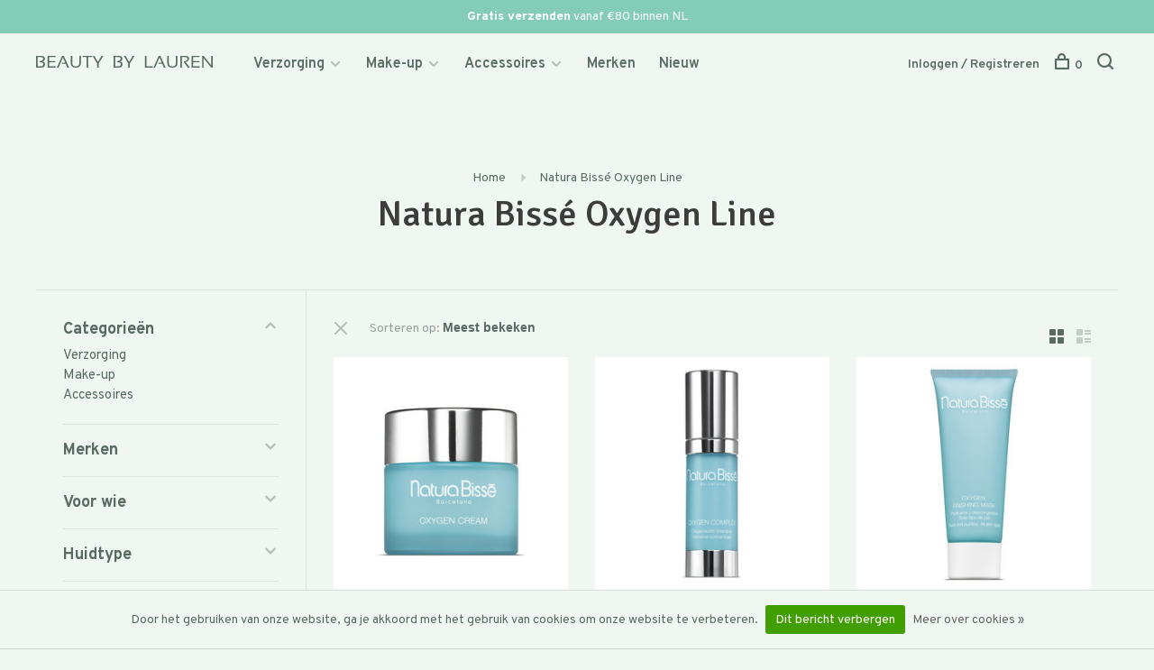

--- FILE ---
content_type: text/html;charset=utf-8
request_url: https://www.by-lauren.com/productlijn/natura-bisse-oxygen-line/
body_size: 11475
content:
<!DOCTYPE html>
<html lang="nl">
  <head>
    
        
    <meta charset="utf-8"/>
<!-- [START] 'blocks/head.rain' -->
<!--

  (c) 2008-2026 Lightspeed Netherlands B.V.
  http://www.lightspeedhq.com
  Generated: 24-01-2026 @ 20:24:25

-->
<link rel="canonical" href="https://www.by-lauren.com/productlijn/natura-bisse-oxygen-line/"/>
<link rel="alternate" href="https://www.by-lauren.com/index.rss" type="application/rss+xml" title="Nieuwe producten"/>
<link href="https://cdn.webshopapp.com/assets/cookielaw.css?2025-02-20" rel="stylesheet" type="text/css"/>
<meta name="robots" content="noodp,noydir"/>
<meta property="og:url" content="https://www.by-lauren.com/productlijn/natura-bisse-oxygen-line/?source=facebook"/>
<meta property="og:site_name" content="Beauty By Lauren"/>
<meta property="og:title" content="Natura Bissé Oxygen Line - Productlijn"/>
<meta property="og:description" content="Bekijk alle producten uit de Oxygen Line van Natura Bissé. Beauty By Lauren de online specialist in Natura Bissé. "/>
<!--[if lt IE 9]>
<script src="https://cdn.webshopapp.com/assets/html5shiv.js?2025-02-20"></script>
<![endif]-->
<!-- [END] 'blocks/head.rain' -->
        	<meta property="og:image" content="https://cdn.webshopapp.com/shops/298289/themes/172210/assets/ogimage.png?20241203072014">
        
        
        
        <title>Natura Bissé Oxygen Line - Productlijn - Beauty By Lauren</title>
    <meta name="description" content="Bekijk alle producten uit de Oxygen Line van Natura Bissé. Beauty By Lauren de online specialist in Natura Bissé. " />
    <meta name="keywords" content="Natura, Bissé, Oxygen, Line" />
    <meta http-equiv="X-UA-Compatible" content="ie=edge">
    <meta name="viewport" content="width=device-width, initial-scale=1.0">
    <meta name="apple-mobile-web-app-capable" content="yes">
    <meta name="apple-mobile-web-app-status-bar-style" content="black">
    <meta name="viewport" content="width=device-width, initial-scale=1, maximum-scale=1, user-scalable=0"/>

    <link rel="shortcut icon" href="https://cdn.webshopapp.com/shops/298289/themes/172210/assets/favicon.ico?20241202231336" type="image/x-icon" />
    <link href='//fonts.googleapis.com/css?family=Overpass:400,400i,500,600,700,700i' rel='stylesheet' type='text/css'>
        	<link href='//fonts.googleapis.com/css?family=Signika:400,400i,500,600,700,700i' rel='stylesheet' type='text/css'>
        <link rel="stylesheet" href="https://cdn.webshopapp.com/assets/gui-2-0.css?2025-02-20" />
    <link rel="stylesheet" href="https://cdn.webshopapp.com/assets/gui-responsive-2-0.css?2025-02-20" /> 
    <link rel="stylesheet" href="https://cdn.webshopapp.com/shops/298289/themes/172210/assets/style.css?20241203072014">
    <link rel="stylesheet" href="https://cdn.webshopapp.com/shops/298289/themes/172210/assets/settings.css?20241203072014" />
    
    <script src="//ajax.googleapis.com/ajax/libs/jquery/3.0.0/jquery.min.js"></script>
    <script>
      	if( !window.jQuery ) document.write('<script src="https://cdn.webshopapp.com/shops/298289/themes/172210/assets/jquery-3.0.0.min.js?20241203072014"><\/script>');
    </script>
    <script src="//cdn.jsdelivr.net/npm/js-cookie@2/src/js.cookie.min.js"></script>

    <script src="https://cdn.webshopapp.com/shops/298289/themes/172210/assets/lazysizes-min.js?20241203072014"></script>    
    <script src="https://cdn.webshopapp.com/assets/gui.js?2025-02-20"></script>
    <script src="https://cdn.webshopapp.com/assets/gui-responsive-2-0.js?2025-02-20"></script>
    <script src="https://cdn.webshopapp.com/shops/298289/themes/172210/assets/scripts-min.js?20241203072014"></script>
    
        
        
    <script type="application/ld+json">
        {
            "@context": "http://schema.org",
            "@type": "LocalBusiness",
            "address": {
            "@type": "PostalAddress",
                "addressLocality": "Den Haag",
                "postalCode": "2593 BJ",
                "streetAddress": "Laan van Nieuw Oost-Indië 17"
            },
            "name": "Beauty By Lauren",
            "telephone": "070 737 10 17",
            "email": "webshop@by-lauren.com",
            "url": "https://www.by-lauren.com/",
            "logo": "https://cdn.webshopapp.com/shops/298289/themes/172210/assets/ogimage.png?20241203072014",
            "image": "https://cdn.webshopapp.com/shops/298289/themes/172210/assets/ogimage.png?20241203072014",
            "priceRange": "€€€",
            "currenciesAccepted": "EUR",
            "sameAs": [
                "https://www.by-lauren.nl/",
                "https://www.instagram.com/beauty.bylauren/",
                "https://www.facebook.com/bylaurenbeautysalon",
                "https://www.google.com/search?q=by+lauren&amp;oq=by+lauren#lrd=0x47c5b7127ce3c445:0x212c3988c397776e,1,,,"
            ],      
                        "aggregateRating": {
              "@type":"AggregateRating",
              "bestRating": "5",
              "worstRating": "1",
              "ratingValue": "4.7",
              "reviewCount": "92"            	
            },
                        "geo": {
                "@type": "GeoCoordinates",
                "latitude": "52.087090",
                "longitude": "4.335682"
            }
        }
    </script>    
    <!-- Global site tag (gtag.js) - Google Ads: 964715362 -->
<script async src="https://www.googletagmanager.com/gtag/js?id=AW-964715362"></script>
<script>
  window.dataLayer = window.dataLayer || [];
  function gtag(){dataLayer.push(arguments);}
  gtag('js', new Date());
  gtag('config', 'AW-964715362');
</script>

  </head>
  
  <body>
    
        
    <div class="page-content">
      
                                      	      	              	      	      	            
      <script>
      var product_image_size = '660x660x2',
          product_image_thumb = '132x132x2',
          product_in_stock_label = 'Op voorraad',
          product_backorder_label = 'Op nabestelling',
      		product_out_of_stock_label = 'Niet op voorraad',
          product_multiple_variant_label = 'View all product options',
          show_variant_picker = 1,
          display_variant_picker_on = 'specific',
          show_newsletter_promo_popup = 0,
          newsletter_promo_delay = '3000',
          newsletter_promo_hide_until = '7',
      		currency_format = '€',
          number_format = '0,0.00',
      		shop_url = 'https://www.by-lauren.com/',
          shop_id = '298289',
        	readmore = 'Lees meer',
          search_url = "https://www.by-lauren.com/search/",
          search_empty = 'Geen producten gevonden',
          custom_label = 'Meer kleuren,Voordeelset',          view_all_results = 'Bekijk alle resultaten';
    	</script>
			
      
	<div class="top-bar"><b>Gratis verzenden</b> vanaf €80 binnen NL</div>

<div class="mobile-nav-overlay"></div>

<header class="site-header site-header-sm mega-menu-header has-mobile-logo">
  
    
  <a href="https://www.by-lauren.com/" class="logo logo-sm ">
          <img src="https://cdn.webshopapp.com/shops/298289/themes/172210/assets/logo.svg?20241203072014" alt="Beauty By Lauren" class="logo-image">
              <img src="https://cdn.webshopapp.com/shops/298289/themes/172210/assets/logo.svg?20241203072014" alt="Beauty By Lauren" class="logo-image-mobile">
      </a>

  <nav class="main-nav nav-style">
    <ul>      
                  	
      	                <li class="menu-item-category-9984617 has-child">
          <a href="https://www.by-lauren.com/verzorging/">Verzorging</a>
          <button class="mobile-menu-subopen"><span class="nc-icon-mini arrows-3_small-down"></span></button>                    <ul class="">
                          <li class="subsubitem has-child">
                <a class="underline-hover" href="https://www.by-lauren.com/verzorging/huidverzorging/" title="Huidverzorging">Huidverzorging</a>
                <button class="mobile-menu-subopen"><span class="nc-icon-mini arrows-3_small-down"></span></button>                                <ul class="">
                                      <li class="subsubitem">
                      <a class="underline-hover" href="https://www.by-lauren.com/verzorging/huidverzorging/gezichtsreiniging/" title="Gezichtsreiniging">Gezichtsreiniging</a>
                    </li>
                                      <li class="subsubitem">
                      <a class="underline-hover" href="https://www.by-lauren.com/verzorging/huidverzorging/dag-nachtcreme/" title="Dag- &amp; nachtcrème">Dag- &amp; nachtcrème</a>
                    </li>
                                      <li class="subsubitem">
                      <a class="underline-hover" href="https://www.by-lauren.com/verzorging/huidverzorging/serum-olie/" title="Serum &amp; Olie">Serum &amp; Olie</a>
                    </li>
                                      <li class="subsubitem">
                      <a class="underline-hover" href="https://www.by-lauren.com/verzorging/huidverzorging/scrub-peeling/" title="Scrub &amp; peeling">Scrub &amp; peeling</a>
                    </li>
                                      <li class="subsubitem">
                      <a class="underline-hover" href="https://www.by-lauren.com/verzorging/huidverzorging/oog-lipverzorging/" title="Oog- &amp; lipverzorging">Oog- &amp; lipverzorging</a>
                    </li>
                                      <li class="subsubitem">
                      <a class="underline-hover" href="https://www.by-lauren.com/verzorging/huidverzorging/gezichtsmasker/" title="Gezichtsmasker">Gezichtsmasker</a>
                    </li>
                                      <li class="subsubitem">
                      <a class="underline-hover" href="https://www.by-lauren.com/verzorging/huidverzorging/mist-tonic/" title="Mist &amp; Tonic">Mist &amp; Tonic</a>
                    </li>
                                      <li class="subsubitem">
                      <a class="underline-hover" href="https://www.by-lauren.com/verzorging/huidverzorging/face-tool/" title="Face tool">Face tool</a>
                    </li>
                                      <li class="subsubitem">
                      <a class="underline-hover" href="https://www.by-lauren.com/verzorging/huidverzorging/giftset/" title="Giftset">Giftset</a>
                    </li>
                                  </ul>
                              </li>
                          <li class="subsubitem">
                <a class="underline-hover" href="https://www.by-lauren.com/verzorging/mondverzorging/" title="Mondverzorging">Mondverzorging</a>
                                              </li>
                          <li class="subsubitem has-child">
                <a class="underline-hover" href="https://www.by-lauren.com/verzorging/lichaamsverzorging/" title="Lichaamsverzorging">Lichaamsverzorging</a>
                <button class="mobile-menu-subopen"><span class="nc-icon-mini arrows-3_small-down"></span></button>                                <ul class="">
                                      <li class="subsubitem">
                      <a class="underline-hover" href="https://www.by-lauren.com/verzorging/lichaamsverzorging/bad-douche/" title="Bad- &amp; douche">Bad- &amp; douche</a>
                    </li>
                                      <li class="subsubitem">
                      <a class="underline-hover" href="https://www.by-lauren.com/verzorging/lichaamsverzorging/deodorant/" title="Deodorant">Deodorant</a>
                    </li>
                                      <li class="subsubitem">
                      <a class="underline-hover" href="https://www.by-lauren.com/verzorging/lichaamsverzorging/bodycreme-lotion/" title="Bodycrème &amp; lotion">Bodycrème &amp; lotion</a>
                    </li>
                                      <li class="subsubitem">
                      <a class="underline-hover" href="https://www.by-lauren.com/verzorging/lichaamsverzorging/bodyscrub/" title="Bodyscrub">Bodyscrub</a>
                    </li>
                                  </ul>
                              </li>
                          <li class="subsubitem has-child">
                <a class="underline-hover" href="https://www.by-lauren.com/verzorging/hand-voetverzorging/" title="Hand- &amp; voetverzorging">Hand- &amp; voetverzorging</a>
                <button class="mobile-menu-subopen"><span class="nc-icon-mini arrows-3_small-down"></span></button>                                <ul class="">
                                      <li class="subsubitem">
                      <a class="underline-hover" href="https://www.by-lauren.com/verzorging/hand-voetverzorging/handcreme/" title="Handcrème">Handcrème</a>
                    </li>
                                      <li class="subsubitem">
                      <a class="underline-hover" href="https://www.by-lauren.com/verzorging/hand-voetverzorging/handzeep/" title="Handzeep">Handzeep</a>
                    </li>
                                      <li class="subsubitem">
                      <a class="underline-hover" href="https://www.by-lauren.com/verzorging/hand-voetverzorging/bad-douche/" title="Bad- &amp; douche">Bad- &amp; douche</a>
                    </li>
                                  </ul>
                              </li>
                          <li class="subsubitem">
                <a class="underline-hover" href="https://www.by-lauren.com/verzorging/supplementen/" title="Supplementen">Supplementen</a>
                                              </li>
                          <li class="subsubitem has-child">
                <a class="underline-hover" href="https://www.by-lauren.com/verzorging/zonverzorging/" title="Zonverzorging">Zonverzorging</a>
                <button class="mobile-menu-subopen"><span class="nc-icon-mini arrows-3_small-down"></span></button>                                <ul class="">
                                      <li class="subsubitem">
                      <a class="underline-hover" href="https://www.by-lauren.com/verzorging/zonverzorging/zonbescherming/" title="Zonbescherming">Zonbescherming</a>
                    </li>
                                      <li class="subsubitem">
                      <a class="underline-hover" href="https://www.by-lauren.com/verzorging/zonverzorging/after-sun/" title="After sun">After sun</a>
                    </li>
                                      <li class="subsubitem">
                      <a class="underline-hover" href="https://www.by-lauren.com/verzorging/zonverzorging/zelfbruiner/" title="Zelfbruiner">Zelfbruiner</a>
                    </li>
                                  </ul>
                              </li>
                      </ul>
                  </li>
                <li class="menu-item-category-9953754 has-child">
          <a href="https://www.by-lauren.com/make-up/">Make-up</a>
          <button class="mobile-menu-subopen"><span class="nc-icon-mini arrows-3_small-down"></span></button>                    <ul class="">
                          <li class="subsubitem">
                <a class="underline-hover" href="https://www.by-lauren.com/make-up/oog-make-up/" title="Oog make-up">Oog make-up</a>
                                              </li>
                          <li class="subsubitem">
                <a class="underline-hover" href="https://www.by-lauren.com/make-up/oog-lipverzorging/" title="Oog- &amp; lipverzorging">Oog- &amp; lipverzorging</a>
                                              </li>
                      </ul>
                  </li>
                <li class="menu-item-category-9953756 has-child">
          <a href="https://www.by-lauren.com/accessoires/">Accessoires</a>
          <button class="mobile-menu-subopen"><span class="nc-icon-mini arrows-3_small-down"></span></button>                    <ul class="">
                          <li class="subsubitem">
                <a class="underline-hover" href="https://www.by-lauren.com/accessoires/geuren/" title="Geuren">Geuren</a>
                                              </li>
                          <li class="subsubitem">
                <a class="underline-hover" href="https://www.by-lauren.com/accessoires/home-accessoires/" title="Home accessoires">Home accessoires</a>
                                              </li>
                      </ul>
                  </li>
                      
                        
      	        <li class="">
          <a href="https://www.by-lauren.com/brands/" class="nav-item--merken" title="Merken">
            Merken
          </a>
        </li>
                <li class="">
          <a href="https://www.by-lauren.com/collection/?sort=newest" class="nav-item--nieuw" title="Nieuw">
            Nieuw
          </a>
        </li>
              
                        
            
                        	
      	      
                              
      
      <li class="menu-item-mobile-only m-t-30">
                <a href="#" title="Account" data-featherlight="#loginModal">Inloggen / Registreren</a>
              </li>
      
            
                              
      
    </ul>
  </nav>

  <nav class="secondary-nav nav-style">
     <div class="search-header secondary-style">
      <form action="https://www.by-lauren.com/search/" method="get" id="searchForm" class="ajax-enabled">
        <input type="text" name="q" autocomplete="off" value="" placeholder="Zoek naar artikel">
        <a href="#" class="search-close">Sluiten</a>
        <div class="search-results"></div>
      </form>
    </div>
    
    <ul>
      <li class="menu-item-desktop-only menu-item-account">
                <a href="#" title="Account" data-featherlight="#loginModal">Inloggen / Registreren</a>
              </li>
      
            
                              
      
            
            
      <li>
        <a href="#" title="Winkelwagen" class="cart-trigger"><span class="nc-icon-mini shopping_bag-20"></span>0</a>
      </li>

      <li class="search-trigger-item">
        <a href="#" title="Zoeken" class="search-trigger"><span class="nc-icon-mini ui-1_zoom"></span></a>
      </li>
    </ul>

   
    
    <a class="burger">
      <span></span>
    </a>
    
  </nav>
</header>        <div itemscope itemtype="http://schema.org/BreadcrumbList">
    <div itemprop="itemListElement" itemscope itemtype="http://schema.org/ListItem">
      <a itemprop="item" href="https://www.by-lauren.com/"><span itemprop="name" content="Home"></span></a>
      <meta itemprop="position" content="1" />
    </div>

        
    
                   <div itemprop="itemListElement" itemscope itemtype="http://schema.org/ListItem">
          <a itemprop="item" href="https://www.by-lauren.com/productlijn/natura-bisse-oxygen-line/"><span itemprop="name" content="Natura Bissé Oxygen Line"></span></a>
          <meta itemprop="position" content="2" />
           
        </div>
       
    
  </div>

      <div class="cart-sidebar-container">
  <div class="cart-sidebar">
    <button class="cart-sidebar-close" aria-label="Close">✕</button>
    <div class="cart-sidebar-title">
      <h5>Winkelwagen</h5>
      <p><span class="item-qty"></span> artikelen</p>
    </div>
    
    <div class="cart-sidebar-body">
        
      <div class="no-cart-products">Geen producten gevonden...</div>
      
    </div>
    
      </div>
</div>      <!-- Login Modal -->
<div class="modal-lighbox login-modal" id="loginModal">
  <div class="row">
    <div class="col-sm-6 m-b-30 login-row p-r-30 sm-p-r-15">
      <h4>Inloggen</h4>
      <p>Als u een account bij ons heeft, meld u dan aan.</p>
      <form action="https://www.by-lauren.com/account/loginPost/?return=https%3A%2F%2Fwww.by-lauren.com%2Fproductlijn%2Fnatura-bisse-oxygen-line%2F" method="post" class="secondary-style">
        <input type="hidden" name="key" value="97b195ca2f3104f6f39f6806ee5ae1c4" />
        <div class="form-row">
          <input type="text" name="email" autocomplete="on" placeholder="E-mailadres" class="required" />
        </div>
        <div class="form-row">
          <input type="password" name="password" autocomplete="on" placeholder="Wachtwoord" class="required" />
        </div>
        <div class="">
          <a class="button button-arrow button-solid button-block popup-validation m-b-15" href="javascript:;" title="Inloggen">Inloggen</a>
          <a class="button button-block button-facebook" href="javascript:;" onclick="gui_facebook('https://www.by-lauren.com/account/loginFacebook/'); return false;" rel="nofollow" title="Login with Facebook"><span class="nc-icon-mini social_logo-fb-simple"></span>Login with Facebook</a>        </div>
      </form>
    </div>
    <div class="col-sm-6 m-b-30 p-l-30 sm-p-l-15">
      <h4>Registreren</h4>
      <p class="register-subtitle">Door een account aan te maken in deze winkel kunt u het betalingsproces sneller doorlopen, meerdere adressen opslaan, bestellingen bekijken en volgen en meer.</p>
      <a class="button button-arrow" href="https://www.by-lauren.com/account/register/" title="Account aanmaken">Account aanmaken</a>
    </div>
  </div>
  <div class="text-center forgot-password">
    <a class="forgot-pw" href="https://www.by-lauren.com/account/password/">Wachtwoord vergeten?</a>
  </div>
</div>      
      <main class="main-content">
                  		                                                                                                                                                      
			  			  			  			  


<div class="container container-sm">
      	<div class="text-center m-t-80 sm-m-t-50">
      
            
            <!-- Breadcrumbs -->
      <div class="breadcrumbs">
        <a href="https://www.by-lauren.com/" title="Home">Home</a>
                <i class="nc-icon-mini arrows-1_small-triangle-right"></i><a class="last" href="https://www.by-lauren.com/productlijn/natura-bisse-oxygen-line/">Natura Bissé Oxygen Line</a>
              </div>
            <h1 class="page-title">Natura Bissé Oxygen Line</h1>
          </div>
  </div>
  
<div class="collection-products" id="collection-page">
  <div class="collection-sidebar">
    
    <div class="collection-sidebar-wrapper">
      <button class="filter-close-mobile" aria-label="Close">✕</button>
      <form action="https://www.by-lauren.com/productlijn/natura-bisse-oxygen-line/" method="get" id="sidebar_filters">
        <input type="hidden" name="mode" value="grid" id="filter_form_mode_side" />
        <input type="hidden" name="limit" value="24" id="filter_form_limit_side" />
        <input type="hidden" name="sort" value="popular" id="filter_form_sort_side" />
        <input type="hidden" name="max" value="150" id="filter_form_max_2_side" />
        <input type="hidden" name="min" value="0" id="filter_form_min_2_side" />

        <div class="sidebar-filters">

          <div class="filter-wrap active" id="categoriesFilters">
            <div class="filter-title">Categorieën</div>
            <div class="filter-item">
              <ul class="categories-list">
                                  <li class=""><a href="https://www.by-lauren.com/verzorging/">Verzorging</a>
                                        <span class="toggle-sub-cats">
                      <span class="nc-icon-mini arrows-3_small-down"></span>
                    </span>
                                                              <ul class="">
                                                  <li class="">
                            <a href="https://www.by-lauren.com/verzorging/huidverzorging/">Huidverzorging</a>
                                                        <span class="toggle-sub-cats">
                              <span class="nc-icon-mini arrows-3_small-down"></span>
                            </span>
                                                                                    <ul class="">
                                                            <li class=""><a href="https://www.by-lauren.com/verzorging/huidverzorging/gezichtsreiniging/">Gezichtsreiniging</a></li>
                                                            <li class=""><a href="https://www.by-lauren.com/verzorging/huidverzorging/dag-nachtcreme/">Dag- &amp; nachtcrème</a></li>
                                                            <li class=""><a href="https://www.by-lauren.com/verzorging/huidverzorging/serum-olie/">Serum &amp; Olie</a></li>
                                                            <li class=""><a href="https://www.by-lauren.com/verzorging/huidverzorging/scrub-peeling/">Scrub &amp; peeling</a></li>
                                                            <li class=""><a href="https://www.by-lauren.com/verzorging/huidverzorging/oog-lipverzorging/">Oog- &amp; lipverzorging</a></li>
                                                            <li class=""><a href="https://www.by-lauren.com/verzorging/huidverzorging/gezichtsmasker/">Gezichtsmasker</a></li>
                                                            <li class=""><a href="https://www.by-lauren.com/verzorging/huidverzorging/mist-tonic/">Mist &amp; Tonic</a></li>
                                                            <li class=""><a href="https://www.by-lauren.com/verzorging/huidverzorging/face-tool/">Face tool</a></li>
                                                            <li class=""><a href="https://www.by-lauren.com/verzorging/huidverzorging/giftset/">Giftset</a></li>
                                    
                            </ul>
                                                      </li>
                                                  <li class="">
                            <a href="https://www.by-lauren.com/verzorging/mondverzorging/">Mondverzorging</a>
                                                                                  </li>
                                                  <li class="">
                            <a href="https://www.by-lauren.com/verzorging/lichaamsverzorging/">Lichaamsverzorging</a>
                                                        <span class="toggle-sub-cats">
                              <span class="nc-icon-mini arrows-3_small-down"></span>
                            </span>
                                                                                    <ul class="">
                                                            <li class=""><a href="https://www.by-lauren.com/verzorging/lichaamsverzorging/bad-douche/">Bad- &amp; douche</a></li>
                                                            <li class=""><a href="https://www.by-lauren.com/verzorging/lichaamsverzorging/deodorant/">Deodorant</a></li>
                                                            <li class=""><a href="https://www.by-lauren.com/verzorging/lichaamsverzorging/bodycreme-lotion/">Bodycrème &amp; lotion</a></li>
                                                            <li class=""><a href="https://www.by-lauren.com/verzorging/lichaamsverzorging/bodyscrub/">Bodyscrub</a></li>
                                    
                            </ul>
                                                      </li>
                                                  <li class="">
                            <a href="https://www.by-lauren.com/verzorging/hand-voetverzorging/">Hand- &amp; voetverzorging</a>
                                                        <span class="toggle-sub-cats">
                              <span class="nc-icon-mini arrows-3_small-down"></span>
                            </span>
                                                                                    <ul class="">
                                                            <li class=""><a href="https://www.by-lauren.com/verzorging/hand-voetverzorging/handcreme/">Handcrème</a></li>
                                                            <li class=""><a href="https://www.by-lauren.com/verzorging/hand-voetverzorging/handzeep/">Handzeep</a></li>
                                                            <li class=""><a href="https://www.by-lauren.com/verzorging/hand-voetverzorging/bad-douche/">Bad- &amp; douche</a></li>
                                    
                            </ul>
                                                      </li>
                                                  <li class="">
                            <a href="https://www.by-lauren.com/verzorging/supplementen/">Supplementen</a>
                                                                                  </li>
                                                  <li class="">
                            <a href="https://www.by-lauren.com/verzorging/zonverzorging/">Zonverzorging</a>
                                                        <span class="toggle-sub-cats">
                              <span class="nc-icon-mini arrows-3_small-down"></span>
                            </span>
                                                                                    <ul class="">
                                                            <li class=""><a href="https://www.by-lauren.com/verzorging/zonverzorging/zonbescherming/">Zonbescherming</a></li>
                                                            <li class=""><a href="https://www.by-lauren.com/verzorging/zonverzorging/after-sun/">After sun</a></li>
                                                            <li class=""><a href="https://www.by-lauren.com/verzorging/zonverzorging/zelfbruiner/">Zelfbruiner</a></li>
                                    
                            </ul>
                                                      </li>
                                              </ul>
                                      </li>
                                  <li class=""><a href="https://www.by-lauren.com/make-up/">Make-up</a>
                                        <span class="toggle-sub-cats">
                      <span class="nc-icon-mini arrows-3_small-down"></span>
                    </span>
                                                              <ul class="">
                                                  <li class="">
                            <a href="https://www.by-lauren.com/make-up/oog-make-up/">Oog make-up</a>
                                                                                  </li>
                                                  <li class="">
                            <a href="https://www.by-lauren.com/make-up/oog-lipverzorging/">Oog- &amp; lipverzorging</a>
                                                                                  </li>
                                              </ul>
                                      </li>
                                  <li class=""><a href="https://www.by-lauren.com/accessoires/">Accessoires</a>
                                        <span class="toggle-sub-cats">
                      <span class="nc-icon-mini arrows-3_small-down"></span>
                    </span>
                                                              <ul class="">
                                                  <li class="">
                            <a href="https://www.by-lauren.com/accessoires/geuren/">Geuren</a>
                                                                                  </li>
                                                  <li class="">
                            <a href="https://www.by-lauren.com/accessoires/home-accessoires/">Home accessoires</a>
                                                                                  </li>
                                              </ul>
                                      </li>
                              </ul>
            </div>
          </div>
          
          
                    <div class="filter-wrap" id="brandsFilters">
            <div class="filter-title">Merken</div>
            <div class="filter-item m-t-10">
                            <div class="checkbox">
                <input id="filter_0" type="radio" name="brand" value="0"  checked="checked" />
                <label for="filter_0">Alle merken</label>
              </div>
                            <div class="checkbox">
                <input id="filter_3866083" type="radio" name="brand" value="3866083"  />
                <label for="filter_3866083">Natura Bissé</label>
              </div>
                          </div>
          </div>
          
                    <div class="filter-wrap " id="filtersFilters1">
            <div class="filter-title">Voor wie</div>
            <div class="filter-item m-t-10">
                            <div class="checkbox filter-item">
                <input id="filter_692049" type="checkbox" name="filter[]" value="692049"  />
                <label for="filter_692049">Dames <span>(4)</span></label>
              </div>
                            <div class="checkbox filter-item">
                <input id="filter_692048" type="checkbox" name="filter[]" value="692048"  />
                <label for="filter_692048">Heren <span>(4)</span></label>
              </div>
                            <div class="checkbox filter-item">
                <input id="filter_692050" type="checkbox" name="filter[]" value="692050"  />
                <label for="filter_692050">Neutraal <span>(4)</span></label>
              </div>
                          </div>
          </div>
                    <div class="filter-wrap " id="filtersFilters2">
            <div class="filter-title">Huidtype</div>
            <div class="filter-item m-t-10">
                            <div class="checkbox filter-item">
                <input id="filter_692313" type="checkbox" name="filter[]" value="692313"  />
                <label for="filter_692313">Normale huid <span>(4)</span></label>
              </div>
                            <div class="checkbox filter-item">
                <input id="filter_692314" type="checkbox" name="filter[]" value="692314"  />
                <label for="filter_692314">Droge huid <span>(4)</span></label>
              </div>
                            <div class="checkbox filter-item">
                <input id="filter_692315" type="checkbox" name="filter[]" value="692315"  />
                <label for="filter_692315">Gemengde huid <span>(4)</span></label>
              </div>
                            <div class="checkbox filter-item">
                <input id="filter_692316" type="checkbox" name="filter[]" value="692316"  />
                <label for="filter_692316">Vette huid <span>(1)</span></label>
              </div>
                            <div class="checkbox filter-item">
                <input id="filter_692317" type="checkbox" name="filter[]" value="692317"  />
                <label for="filter_692317">Gevoelige huid <span>(4)</span></label>
              </div>
                            <div class="checkbox filter-item">
                <input id="filter_692319" type="checkbox" name="filter[]" value="692319"  />
                <label for="filter_692319">Onzuivere huid <span>(4)</span></label>
              </div>
                            <div class="checkbox filter-item">
                <input id="filter_692320" type="checkbox" name="filter[]" value="692320"  />
                <label for="filter_692320">Zeer droge huid <span>(4)</span></label>
              </div>
                          </div>
          </div>
                    <div class="filter-wrap " id="filtersFilters3">
            <div class="filter-title">Huidprobleem</div>
            <div class="filter-item m-t-10">
                            <div class="checkbox filter-item">
                <input id="filter_692715" type="checkbox" name="filter[]" value="692715"  />
                <label for="filter_692715">Grove poriën <span>(3)</span></label>
              </div>
                            <div class="checkbox filter-item">
                <input id="filter_692716" type="checkbox" name="filter[]" value="692716"  />
                <label for="filter_692716">Mee-eters <span>(3)</span></label>
              </div>
                            <div class="checkbox filter-item">
                <input id="filter_692712" type="checkbox" name="filter[]" value="692712"  />
                <label for="filter_692712">Roodheid &amp; rosacea <span>(2)</span></label>
              </div>
                          </div>
          </div>
                    
                                                                                                                                                                                                                                                                                                                                          
        </div>
      </form>
      
            
		</div>
  </div>
  <div class="collection-content">
    
    <div class="filter-open-wrapper">
      <a href="#" class="filter-open">
        <i class="nc-icon-mini ui-3_funnel-39 open-icon"></i>
        <i class="nc-icon-mini ui-1_simple-remove close-icon"></i>
      </a>
      <a href="#" class="filter-open-mobile">
        <i class="nc-icon-mini ui-3_funnel-39 open-icon"></i>
        <i class="nc-icon-mini ui-1_simple-remove close-icon"></i>
        <span class="filter-text">Filter</span>
      </a>
      
            <form action="https://www.by-lauren.com/productlijn/natura-bisse-oxygen-line/" method="get" id="filter_form_top" class="inline">
        <input type="hidden" name="limit" value="24" id="filter_form_limit_top" />
        <input type="hidden" name="sort" value="popular" id="filter_form_sort_top" />
        <input type="hidden" name="max" value="150" id="filter_form_max_top" />
        <input type="hidden" name="min" value="0" id="filter_form_min_top" />
        
      	<div class="inline collection-actions m-r-15 m-l-15">
          <div class="inline hint-text">Sorteren op: </div>
          <select name="sort" onchange="$('#filter_form_top').submit();" class="hidden-xs hidden-sm">
                                	<option value="default">Standaard</option>
                                            	<option value="popular" selected="selected">Meest bekeken</option>
                                            	<option value="newest">Nieuwste producten</option>
                                            	<option value="lowest">Laagste prijs</option>
                                            	<option value="highest">Hoogste prijs</option>
                                                                            </select>
        </div>
      </form>
          </div>
    
    <div class="grid-list">
      <a href="#" class="grid-switcher-item active" data-value="grid">
      	<i class="nc-icon-mini ui-2_grid-45"></i>
      </a>
      <a href="#" class="grid-switcher-item" data-value="list">
      	<i class="nc-icon-mini nc-icon-mini ui-2_paragraph"></i>
      </a>
    </div>

    <!-- Product list -->
    <div class="products-list row">  

      	      	
      	      		      	      
      	
                <div class="col-xs-6 col-md-4">
          
<!-- QuickView Modal -->
<div class="modal-lighbox product-modal" id="107764129">
  <div class="product-modal-media">
    <div class="product-figure" style="background-image: url('https://cdn.webshopapp.com/shops/298289/files/322592497/image.jpg')"></div>
  </div>

  <div class="product-modal-content">
          <div class="brand-name">Natura Bissé</div>
        <h4>Oxygen Cream 75ml</h4>
    <div class="price">
            <span class="new-price">€97,50</span>
                      </div>
    
    <div class="row m-b-20">
      <div class="col-xs-8 product__stock-section">
        
                <div class="stock">
                    <div class="">Op voorraad</div>
                  </div>
                
                <div class="ratings">
                        
            <div class="product-stars"></div>
                        
        </div>
        
      </div>
      <div class="col-xs-4 text-right">
                <a href="https://www.by-lauren.com/account/wishlistAdd/107764129/?variant_id=218376215" class="favourites addtowishlist_107764129" title="Aan verlanglijst toevoegen">
          <i class="nc-icon-mini health_heartbeat-16"></i>
        </a>
              </div>
    </div>
    
        <div class="product-description m-b-50 sm-m-b-40 paragraph-small">
      <p>Deze crème zuivert, geeft de huid zuurstof, revitaliseert en is intensief hydraterend! <a href="https://www.by-lauren.com/natura-bisse-oxygen-cream-75ml.html" class="more-link">Meer info <i class="nc-icon-mini arrows-2_small-right icon-small
        "></i></a></p>
    </div>
        
    <form action="https://www.by-lauren.com/cart/add/218376215/" method="post" class="product_configure_form">
      
      <div class="product_configure_form_wrapper">
      <div class="product-configure modal-variants-waiting">
        <div class="product-configure-variants" data-variant-name="">
          <label>Kiezen: <em>*</em></label>
          <select class="product-options-input"></select>
        </div>
      </div>

        <div class="cart"><div class="input-wrap quantity-selector"><label>Aantal:</label><input type="text" name="quantity" value="1" /><div class="change"><a href="javascript:;" onclick="changeQuantity('add', $(this));" class="up">+</a><a href="javascript:;" onclick="changeQuantity('remove', $(this));" class="down">-</a></div></div><a href="javascript:;" onclick="$(this).closest('form').submit();" class="button button-arrow button-solid addtocart_107764129" title="Toevoegen aan winkelwagen">Toevoegen aan winkelwagen</a></div>			</div>
    </form>
  </div>

</div>

<div class="product-element" itemscope="" itemtype="http://schema.org/Product">

  <a href="https://www.by-lauren.com/natura-bisse-oxygen-cream-75ml.html" title="Natura Bissé Oxygen Cream 75ml" class="product-image-wrapper hover-image">
        <img src="[data-uri]" data-src="https://cdn.webshopapp.com/shops/298289/files/322592497/330x330x2/natura-bisse-oxygen-cream-75ml.jpg"  
         data-srcset="https://cdn.webshopapp.com/shops/298289/files/322592497/1200x1200x2/natura-bisse-oxygen-cream-75ml.jpg 1200w,
                       https://cdn.webshopapp.com/shops/298289/files/322592497/1000x1000x2/natura-bisse-oxygen-cream-75ml.jpg 1000w,
                       https://cdn.webshopapp.com/shops/298289/files/322592497/800x800x2/natura-bisse-oxygen-cream-75ml.jpg 800w,
                       https://cdn.webshopapp.com/shops/298289/files/322592497/600x600x2/natura-bisse-oxygen-cream-75ml.jpg 600w,
                       https://cdn.webshopapp.com/shops/298289/files/322592497/400x400x2/natura-bisse-oxygen-cream-75ml.jpg 400w,
                      https://cdn.webshopapp.com/shops/298289/files/322592497/300x300x2/natura-bisse-oxygen-cream-75ml.jpg 300w" 
         width="768" height="768" alt="Natura Bissé Oxygen Cream 75ml" title="Natura Bissé Oxygen Cream 75ml" class="lazyload lazy-product" data-sizes="auto" >
      </a>
  
  <div class="product-labels"></div>  
    
  <div class="product-actions">
    <div class="row product-actions-items">
      
        <div class="col-xs-6 text-left p-r-0 p-l-0">
          <form action="https://www.by-lauren.com/cart/add/218376215/" method="post" class="quickAddCart">
          	<a href="javascript:;" onclick="$(this).closest('form').submit();" class="addtocart_107764129">Toevoegen aan winkelwagen<span class="nc-icon-mini shopping_bag-20"></span></a>
          </form>
        </div>
      
      
                <div class="favourites-products">

                              <a href="#" data-featherlight="#loginModal" title="Aan verlanglijst toevoegen" class="favourites addtowishlist_107764129 m-r-5">
            <i class="nc-icon-mini health_heartbeat-16"></i>
          </a>
                    
          
        </div>
        
                <div class="col-xs-6 p-r-0 p-l-0">
          <a href="#107764129" class="quickview-trigger quickview_107764129" data-product-url="https://www.by-lauren.com/natura-bisse-oxygen-cream-75ml.html">Quickview<span class="nc-icon-mini ui-1_zoom"></span></a>
        </div>
              
    </div>
  </div>
  <a href="https://www.by-lauren.com/natura-bisse-oxygen-cream-75ml.html" title="Natura Bissé Oxygen Cream 75ml" class="product-description-footer">
    
        <div class="product-brand">Natura Bissé</div>
        
    <div class="product-title">
      Oxygen Cream 75ml
    </div>
    
        
        
    <meta itemprop="name" content="Natura Bissé Oxygen Cream 75ml">
    <meta itemprop="brand" content="Natura Bissé" />    <meta itemprop="description" content="Deze crème zuivert, geeft de huid zuurstof, revitaliseert en is intensief hydraterend!" />    <meta itemprop="image" content="https://cdn.webshopapp.com/shops/298289/files/322592497/660x660x2/natura-bisse-oxygen-cream-75ml.jpg" />  
    <meta itemprop="gtin13" content="8436002991282" />        <meta itemprop="sku" content="31A105" />    <div itemprop="offers" itemscope itemtype="https://schema.org/Offer">
      <meta itemprop="priceCurrency" content="EUR">
      <meta itemprop="price" content="97.50" />
      <meta itemprop="itemCondition" itemtype="https://schema.org/OfferItemCondition" content="https://schema.org/NewCondition"/>
     	      <meta itemprop="availability" content="https://schema.org/InStock"/>
            <meta itemprop="url" content="https://www.by-lauren.com/natura-bisse-oxygen-cream-75ml.html" />          </div>
    
    <div class="product-price">
      <span class="product-price-change">
          
        <span class="new-price">€97,50</span>
      </span>

            <div class="unit-price"></div>
            
       
    </div>
  </a>
</div>

        </div>
                <div class="col-xs-6 col-md-4">
          
<!-- QuickView Modal -->
<div class="modal-lighbox product-modal" id="107821047">
  <div class="product-modal-media">
    <div class="product-figure" style="background-image: url('https://cdn.webshopapp.com/shops/298289/files/322591163/image.jpg')"></div>
  </div>

  <div class="product-modal-content">
          <div class="brand-name">Natura Bissé</div>
        <h4>Oxygen Complex 30ml</h4>
    <div class="price">
            <span class="new-price">€144,00</span>
                      </div>
    
    <div class="row m-b-20">
      <div class="col-xs-8 product__stock-section">
        
                <div class="stock">
                    <div class="">Op voorraad</div>
                  </div>
                
                <div class="ratings">
                        
            <div class="product-stars"></div>
                        
        </div>
        
      </div>
      <div class="col-xs-4 text-right">
                <a href="https://www.by-lauren.com/account/wishlistAdd/107821047/?variant_id=218487890" class="favourites addtowishlist_107821047" title="Aan verlanglijst toevoegen">
          <i class="nc-icon-mini health_heartbeat-16"></i>
        </a>
              </div>
    </div>
    
        <div class="product-description m-b-50 sm-m-b-40 paragraph-small">
      <p>Een intensieve zuurstoftoediening met een diep reinigende, zuiverende en hydraterende werking! <a href="https://www.by-lauren.com/natura-bisse-oxygen-complex-30ml.html" class="more-link">Meer info <i class="nc-icon-mini arrows-2_small-right icon-small
        "></i></a></p>
    </div>
        
    <form action="https://www.by-lauren.com/cart/add/218487890/" method="post" class="product_configure_form">
      
      <div class="product_configure_form_wrapper">
      <div class="product-configure modal-variants-waiting">
        <div class="product-configure-variants" data-variant-name="">
          <label>Kiezen: <em>*</em></label>
          <select class="product-options-input"></select>
        </div>
      </div>

        <div class="cart"><div class="input-wrap quantity-selector"><label>Aantal:</label><input type="text" name="quantity" value="1" /><div class="change"><a href="javascript:;" onclick="changeQuantity('add', $(this));" class="up">+</a><a href="javascript:;" onclick="changeQuantity('remove', $(this));" class="down">-</a></div></div><a href="javascript:;" onclick="$(this).closest('form').submit();" class="button button-arrow button-solid addtocart_107821047" title="Toevoegen aan winkelwagen">Toevoegen aan winkelwagen</a></div>			</div>
    </form>
  </div>

</div>

<div class="product-element" itemscope="" itemtype="http://schema.org/Product">

  <a href="https://www.by-lauren.com/natura-bisse-oxygen-complex-30ml.html" title="Natura Bissé Oxygen Complex 30ml" class="product-image-wrapper hover-image">
        <img src="[data-uri]" data-src="https://cdn.webshopapp.com/shops/298289/files/322591163/330x330x2/natura-bisse-oxygen-complex-30ml.jpg"  
         data-srcset="https://cdn.webshopapp.com/shops/298289/files/322591163/1200x1200x2/natura-bisse-oxygen-complex-30ml.jpg 1200w,
                       https://cdn.webshopapp.com/shops/298289/files/322591163/1000x1000x2/natura-bisse-oxygen-complex-30ml.jpg 1000w,
                       https://cdn.webshopapp.com/shops/298289/files/322591163/800x800x2/natura-bisse-oxygen-complex-30ml.jpg 800w,
                       https://cdn.webshopapp.com/shops/298289/files/322591163/600x600x2/natura-bisse-oxygen-complex-30ml.jpg 600w,
                       https://cdn.webshopapp.com/shops/298289/files/322591163/400x400x2/natura-bisse-oxygen-complex-30ml.jpg 400w,
                      https://cdn.webshopapp.com/shops/298289/files/322591163/300x300x2/natura-bisse-oxygen-complex-30ml.jpg 300w" 
         width="768" height="768" alt="Natura Bissé Oxygen Complex 30ml" title="Natura Bissé Oxygen Complex 30ml" class="lazyload lazy-product" data-sizes="auto" >
      </a>
  
  <div class="product-labels"></div>  
    
  <div class="product-actions">
    <div class="row product-actions-items">
      
        <div class="col-xs-6 text-left p-r-0 p-l-0">
          <form action="https://www.by-lauren.com/cart/add/218487890/" method="post" class="quickAddCart">
          	<a href="javascript:;" onclick="$(this).closest('form').submit();" class="addtocart_107821047">Toevoegen aan winkelwagen<span class="nc-icon-mini shopping_bag-20"></span></a>
          </form>
        </div>
      
      
                <div class="favourites-products">

                              <a href="#" data-featherlight="#loginModal" title="Aan verlanglijst toevoegen" class="favourites addtowishlist_107821047 m-r-5">
            <i class="nc-icon-mini health_heartbeat-16"></i>
          </a>
                    
          
        </div>
        
                <div class="col-xs-6 p-r-0 p-l-0">
          <a href="#107821047" class="quickview-trigger quickview_107821047" data-product-url="https://www.by-lauren.com/natura-bisse-oxygen-complex-30ml.html">Quickview<span class="nc-icon-mini ui-1_zoom"></span></a>
        </div>
              
    </div>
  </div>
  <a href="https://www.by-lauren.com/natura-bisse-oxygen-complex-30ml.html" title="Natura Bissé Oxygen Complex 30ml" class="product-description-footer">
    
        <div class="product-brand">Natura Bissé</div>
        
    <div class="product-title">
      Oxygen Complex 30ml
    </div>
    
        
        
    <meta itemprop="name" content="Natura Bissé Oxygen Complex 30ml">
    <meta itemprop="brand" content="Natura Bissé" />    <meta itemprop="description" content="Een intensieve zuurstoftoediening met een diep reinigende, zuiverende en hydraterende werking!" />    <meta itemprop="image" content="https://cdn.webshopapp.com/shops/298289/files/322591163/660x660x2/natura-bisse-oxygen-complex-30ml.jpg" />  
    <meta itemprop="gtin13" content="8436002993347" />        <meta itemprop="sku" content="31D309" />    <div itemprop="offers" itemscope itemtype="https://schema.org/Offer">
      <meta itemprop="priceCurrency" content="EUR">
      <meta itemprop="price" content="144.00" />
      <meta itemprop="itemCondition" itemtype="https://schema.org/OfferItemCondition" content="https://schema.org/NewCondition"/>
     	      <meta itemprop="availability" content="https://schema.org/InStock"/>
            <meta itemprop="url" content="https://www.by-lauren.com/natura-bisse-oxygen-complex-30ml.html" />          </div>
    
    <div class="product-price">
      <span class="product-price-change">
          
        <span class="new-price">€144,00</span>
      </span>

            <div class="unit-price"></div>
            
       
    </div>
  </a>
</div>

        </div>
                <div class="col-xs-6 col-md-4">
          
<!-- QuickView Modal -->
<div class="modal-lighbox product-modal" id="107821051">
  <div class="product-modal-media">
    <div class="product-figure" style="background-image: url('https://cdn.webshopapp.com/shops/298289/files/322591103/image.jpg')"></div>
  </div>

  <div class="product-modal-content">
          <div class="brand-name">Natura Bissé</div>
        <h4>Oxygen Finishing Mask 75ml</h4>
    <div class="price">
            <span class="new-price">€48,50</span>
                      </div>
    
    <div class="row m-b-20">
      <div class="col-xs-8 product__stock-section">
        
                <div class="stock">
                    <div class="">Op voorraad</div>
                  </div>
                
                <div class="ratings">
                        
            <div class="product-stars"></div>
                        
        </div>
        
      </div>
      <div class="col-xs-4 text-right">
                <a href="https://www.by-lauren.com/account/wishlistAdd/107821051/?variant_id=218487898" class="favourites addtowishlist_107821051" title="Aan verlanglijst toevoegen">
          <i class="nc-icon-mini health_heartbeat-16"></i>
        </a>
              </div>
    </div>
    
        <div class="product-description m-b-50 sm-m-b-40 paragraph-small">
      <p>Dit masker geeft zuurstof aan de huid en zuivert, hydrateert, vitaliseert en herstelt deze ook! <a href="https://www.by-lauren.com/natura-bisse-oxygen-finishing-mask-75ml.html" class="more-link">Meer info <i class="nc-icon-mini arrows-2_small-right icon-small
        "></i></a></p>
    </div>
        
    <form action="https://www.by-lauren.com/cart/add/218487898/" method="post" class="product_configure_form">
      
      <div class="product_configure_form_wrapper">
      <div class="product-configure modal-variants-waiting">
        <div class="product-configure-variants" data-variant-name="">
          <label>Kiezen: <em>*</em></label>
          <select class="product-options-input"></select>
        </div>
      </div>

        <div class="cart"><div class="input-wrap quantity-selector"><label>Aantal:</label><input type="text" name="quantity" value="1" /><div class="change"><a href="javascript:;" onclick="changeQuantity('add', $(this));" class="up">+</a><a href="javascript:;" onclick="changeQuantity('remove', $(this));" class="down">-</a></div></div><a href="javascript:;" onclick="$(this).closest('form').submit();" class="button button-arrow button-solid addtocart_107821051" title="Toevoegen aan winkelwagen">Toevoegen aan winkelwagen</a></div>			</div>
    </form>
  </div>

</div>

<div class="product-element" itemscope="" itemtype="http://schema.org/Product">

  <a href="https://www.by-lauren.com/natura-bisse-oxygen-finishing-mask-75ml.html" title="Natura Bissé Oxygen Finishing Mask 75ml" class="product-image-wrapper hover-image">
        <img src="[data-uri]" data-src="https://cdn.webshopapp.com/shops/298289/files/322591103/330x330x2/natura-bisse-oxygen-finishing-mask-75ml.jpg"  
         data-srcset="https://cdn.webshopapp.com/shops/298289/files/322591103/1200x1200x2/natura-bisse-oxygen-finishing-mask-75ml.jpg 1200w,
                       https://cdn.webshopapp.com/shops/298289/files/322591103/1000x1000x2/natura-bisse-oxygen-finishing-mask-75ml.jpg 1000w,
                       https://cdn.webshopapp.com/shops/298289/files/322591103/800x800x2/natura-bisse-oxygen-finishing-mask-75ml.jpg 800w,
                       https://cdn.webshopapp.com/shops/298289/files/322591103/600x600x2/natura-bisse-oxygen-finishing-mask-75ml.jpg 600w,
                       https://cdn.webshopapp.com/shops/298289/files/322591103/400x400x2/natura-bisse-oxygen-finishing-mask-75ml.jpg 400w,
                      https://cdn.webshopapp.com/shops/298289/files/322591103/300x300x2/natura-bisse-oxygen-finishing-mask-75ml.jpg 300w" 
         width="768" height="768" alt="Natura Bissé Oxygen Finishing Mask 75ml" title="Natura Bissé Oxygen Finishing Mask 75ml" class="lazyload lazy-product" data-sizes="auto" >
      </a>
  
  <div class="product-labels"></div>  
    
  <div class="product-actions">
    <div class="row product-actions-items">
      
        <div class="col-xs-6 text-left p-r-0 p-l-0">
          <form action="https://www.by-lauren.com/cart/add/218487898/" method="post" class="quickAddCart">
          	<a href="javascript:;" onclick="$(this).closest('form').submit();" class="addtocart_107821051">Toevoegen aan winkelwagen<span class="nc-icon-mini shopping_bag-20"></span></a>
          </form>
        </div>
      
      
                <div class="favourites-products">

                              <a href="#" data-featherlight="#loginModal" title="Aan verlanglijst toevoegen" class="favourites addtowishlist_107821051 m-r-5">
            <i class="nc-icon-mini health_heartbeat-16"></i>
          </a>
                    
          
        </div>
        
                <div class="col-xs-6 p-r-0 p-l-0">
          <a href="#107821051" class="quickview-trigger quickview_107821051" data-product-url="https://www.by-lauren.com/natura-bisse-oxygen-finishing-mask-75ml.html">Quickview<span class="nc-icon-mini ui-1_zoom"></span></a>
        </div>
              
    </div>
  </div>
  <a href="https://www.by-lauren.com/natura-bisse-oxygen-finishing-mask-75ml.html" title="Natura Bissé Oxygen Finishing Mask 75ml" class="product-description-footer">
    
        <div class="product-brand">Natura Bissé</div>
        
    <div class="product-title">
      Oxygen Finishing Mask 75ml
    </div>
    
        
        
    <meta itemprop="name" content="Natura Bissé Oxygen Finishing Mask 75ml">
    <meta itemprop="brand" content="Natura Bissé" />    <meta itemprop="description" content="Dit masker geeft zuurstof aan de huid en zuivert, hydrateert, vitaliseert en herstelt deze ook!" />    <meta itemprop="image" content="https://cdn.webshopapp.com/shops/298289/files/322591103/660x660x2/natura-bisse-oxygen-finishing-mask-75ml.jpg" />  
    <meta itemprop="gtin13" content="8436002994924" />        <meta itemprop="sku" content="31B212" />    <div itemprop="offers" itemscope itemtype="https://schema.org/Offer">
      <meta itemprop="priceCurrency" content="EUR">
      <meta itemprop="price" content="48.50" />
      <meta itemprop="itemCondition" itemtype="https://schema.org/OfferItemCondition" content="https://schema.org/NewCondition"/>
     	      <meta itemprop="availability" content="https://schema.org/InStock"/>
            <meta itemprop="url" content="https://www.by-lauren.com/natura-bisse-oxygen-finishing-mask-75ml.html" />          </div>
    
    <div class="product-price">
      <span class="product-price-change">
          
        <span class="new-price">€48,50</span>
      </span>

            <div class="unit-price"></div>
            
       
    </div>
  </a>
</div>

        </div>
                <div class="col-xs-6 col-md-4">
          
<!-- QuickView Modal -->
<div class="modal-lighbox product-modal" id="107821045">
  <div class="product-modal-media">
    <div class="product-figure" style="background-image: url('https://cdn.webshopapp.com/shops/298289/files/322591196/image.jpg')"></div>
  </div>

  <div class="product-modal-content">
          <div class="brand-name">Natura Bissé</div>
        <h4>Oxygen Mousse 150ml</h4>
    <div class="price">
            <span class="new-price">€57,00</span>
                      </div>
    
    <div class="row m-b-20">
      <div class="col-xs-8 product__stock-section">
        
                <div class="stock">
                    <div class="">Op voorraad</div>
                  </div>
                
                <div class="ratings">
                        
            <div class="product-stars"></div>
                        
        </div>
        
      </div>
      <div class="col-xs-4 text-right">
                <a href="https://www.by-lauren.com/account/wishlistAdd/107821045/?variant_id=218487830" class="favourites addtowishlist_107821045" title="Aan verlanglijst toevoegen">
          <i class="nc-icon-mini health_heartbeat-16"></i>
        </a>
              </div>
    </div>
    
        <div class="product-description m-b-50 sm-m-b-40 paragraph-small">
      <p>De Oxygen Mousse is een zijdezachte, schuimende reiniger die zelfs de kleinste vuildeeltjes verwijdert! <a href="https://www.by-lauren.com/natura-bisse-oxygen-mousse-150ml.html" class="more-link">Meer info <i class="nc-icon-mini arrows-2_small-right icon-small
        "></i></a></p>
    </div>
        
    <form action="https://www.by-lauren.com/cart/add/218487830/" method="post" class="product_configure_form">
      
      <div class="product_configure_form_wrapper">
      <div class="product-configure modal-variants-waiting">
        <div class="product-configure-variants" data-variant-name="">
          <label>Kiezen: <em>*</em></label>
          <select class="product-options-input"></select>
        </div>
      </div>

        <div class="cart"><div class="input-wrap quantity-selector"><label>Aantal:</label><input type="text" name="quantity" value="1" /><div class="change"><a href="javascript:;" onclick="changeQuantity('add', $(this));" class="up">+</a><a href="javascript:;" onclick="changeQuantity('remove', $(this));" class="down">-</a></div></div><a href="javascript:;" onclick="$(this).closest('form').submit();" class="button button-arrow button-solid addtocart_107821045" title="Toevoegen aan winkelwagen">Toevoegen aan winkelwagen</a></div>			</div>
    </form>
  </div>

</div>

<div class="product-element" itemscope="" itemtype="http://schema.org/Product">

  <a href="https://www.by-lauren.com/natura-bisse-oxygen-mousse-150ml.html" title="Natura Bissé Oxygen Mousse 150ml" class="product-image-wrapper hover-image">
        <img src="[data-uri]" data-src="https://cdn.webshopapp.com/shops/298289/files/322591196/330x330x2/natura-bisse-oxygen-mousse-150ml.jpg"  
         data-srcset="https://cdn.webshopapp.com/shops/298289/files/322591196/1200x1200x2/natura-bisse-oxygen-mousse-150ml.jpg 1200w,
                       https://cdn.webshopapp.com/shops/298289/files/322591196/1000x1000x2/natura-bisse-oxygen-mousse-150ml.jpg 1000w,
                       https://cdn.webshopapp.com/shops/298289/files/322591196/800x800x2/natura-bisse-oxygen-mousse-150ml.jpg 800w,
                       https://cdn.webshopapp.com/shops/298289/files/322591196/600x600x2/natura-bisse-oxygen-mousse-150ml.jpg 600w,
                       https://cdn.webshopapp.com/shops/298289/files/322591196/400x400x2/natura-bisse-oxygen-mousse-150ml.jpg 400w,
                      https://cdn.webshopapp.com/shops/298289/files/322591196/300x300x2/natura-bisse-oxygen-mousse-150ml.jpg 300w" 
         width="768" height="768" alt="Natura Bissé Oxygen Mousse 150ml" title="Natura Bissé Oxygen Mousse 150ml" class="lazyload lazy-product" data-sizes="auto" >
      </a>
  
  <div class="product-labels"></div>  
    
  <div class="product-actions">
    <div class="row product-actions-items">
      
        <div class="col-xs-6 text-left p-r-0 p-l-0">
          <form action="https://www.by-lauren.com/cart/add/218487830/" method="post" class="quickAddCart">
          	<a href="javascript:;" onclick="$(this).closest('form').submit();" class="addtocart_107821045">Toevoegen aan winkelwagen<span class="nc-icon-mini shopping_bag-20"></span></a>
          </form>
        </div>
      
      
                <div class="favourites-products">

                              <a href="#" data-featherlight="#loginModal" title="Aan verlanglijst toevoegen" class="favourites addtowishlist_107821045 m-r-5">
            <i class="nc-icon-mini health_heartbeat-16"></i>
          </a>
                    
          
        </div>
        
                <div class="col-xs-6 p-r-0 p-l-0">
          <a href="#107821045" class="quickview-trigger quickview_107821045" data-product-url="https://www.by-lauren.com/natura-bisse-oxygen-mousse-150ml.html">Quickview<span class="nc-icon-mini ui-1_zoom"></span></a>
        </div>
              
    </div>
  </div>
  <a href="https://www.by-lauren.com/natura-bisse-oxygen-mousse-150ml.html" title="Natura Bissé Oxygen Mousse 150ml" class="product-description-footer">
    
        <div class="product-brand">Natura Bissé</div>
        
    <div class="product-title">
      Oxygen Mousse 150ml
    </div>
    
        
        
    <meta itemprop="name" content="Natura Bissé Oxygen Mousse 150ml">
    <meta itemprop="brand" content="Natura Bissé" />    <meta itemprop="description" content="De Oxygen Mousse is een zijdezachte, schuimende reiniger die zelfs de kleinste vuildeeltjes verwijdert!" />    <meta itemprop="image" content="https://cdn.webshopapp.com/shops/298289/files/322591196/660x660x2/natura-bisse-oxygen-mousse-150ml.jpg" />  
    <meta itemprop="gtin13" content="8436534712034" />        <meta itemprop="sku" content="31C319" />    <div itemprop="offers" itemscope itemtype="https://schema.org/Offer">
      <meta itemprop="priceCurrency" content="EUR">
      <meta itemprop="price" content="57.00" />
      <meta itemprop="itemCondition" itemtype="https://schema.org/OfferItemCondition" content="https://schema.org/NewCondition"/>
     	      <meta itemprop="availability" content="https://schema.org/InStock"/>
            <meta itemprop="url" content="https://www.by-lauren.com/natura-bisse-oxygen-mousse-150ml.html" />          </div>
    
    <div class="product-price">
      <span class="product-price-change">
          
        <span class="new-price">€57,00</span>
      </span>

            <div class="unit-price"></div>
            
       
    </div>
  </a>
</div>

        </div>
         
         
    </div>
    
    <div class="collection-sort">
      <form action="https://www.by-lauren.com/productlijn/natura-bisse-oxygen-line/" method="get" id="filter_form_bottom">
        <input type="hidden" name="limit" value="24" id="filter_form_limit_bottom" />
        <input type="hidden" name="sort" value="popular" id="filter_form_sort_bottom" />
        <input type="hidden" name="max" value="150" id="filter_form_max_bottom" />
        <input type="hidden" name="min" value="0" id="filter_form_min_bottom" />
        
        <div class="row">
          <div class="col-md-4 sm-text-center">
            <!--<a class="filter-trigger m-r-15" href="javascript:;" title="Filters"><i class="nc-icon-mini ui-3_funnel-40"></i></a>-->
                      </div>
          
          <div class="col-md-4 text-center">
                      </div>
          
          <div class="col-md-4 text-right sm-text-center">

            <div class="inline sort-block align-middle text-right pagination collection-actions">
              <div class="inline hint-text m-r-15">Toon 1 - 4 van 4</div>

              <!--
              <div class="inline hint-text">Toon:</div>
              <select id="selectbox-2-bottom" name="limit" onchange="$('#formProductsFilters').submit();" class="inline">
                                <option value="4">4</option>
                                <option value="8">8</option>
                                <option value="12">12</option>
                                <option value="16">16</option>
                                <option value="20">20</option>
                                <option value="24" selected="selected">24</option>
                              </select>
              -->

            </div>
            
          </div>
        </div>
      </form>
    </div>

  </div>
</div>


<script type="text/javascript">
  $(function(){
    $('.grid-switcher-item').on('click', function(e) {
    	e.preventDefault();
      $('#filter_form_mode_side').val($(this).data('value')).parent('form').submit();
    });
    
    $('#collection-page input, #collection-page .collection-sort select').change(function(){
      $(this).closest('form').submit();
    });
    
    $(".collection-filter-price.price-filter-1").slider({
      range: true,
      min: 0,
      max: 150,
      values: [0, 150],
      step: 1,
      slide: function( event, ui){
    $('.price-filter-range .min span').html(ui.values[0]);
    $('.price-filter-range .max span').html(ui.values[1]);
    
    $('#filter_form_min_1_top, #filter_form_min_2_side').val(ui.values[0]);
    $('#filter_form_max_1_top, #filter_form_max_2_side').val(ui.values[1]);
  },
    stop: function(event, ui){
    $(this).closest('form').submit();
  }
    });
  $(".collection-filter-price.price-filter-2").slider({
      range: true,
      min: 0,
      max: 150,
      values: [0, 150],
      step: 1,
      slide: function( event, ui){
    $('.price-filter-range .min span').html(ui.values[0]);
    $('.price-filter-range .max span').html(ui.values[1]);
    
    $('#filter_form_min_1_top, #filter_form_min_2_side').val(ui.values[0]);
    $('#filter_form_max_1_top, #filter_form_max_2_side').val(ui.values[1]);
  },
    stop: function(event, ui){
    $(this).closest('form').submit();
  }
    });
  });
</script>                </main>
			
            <footer><div class="container"><div class="footer-menu"><ul><li><a href="https://www.by-lauren.com/verzorging/">Verzorging</a></li><li><a href="https://www.by-lauren.com/make-up/">Make-up</a></li><li><a href="https://www.by-lauren.com/accessoires/">Accessoires</a></li></ul></div><div class="footer-menu"><ul><li><a href="https://www.by-lauren.com/service/about/">Over ons</a></li><li><a href="https://www.by-lauren.com/service/shipping-returns/">Verzenden &amp; retourneren</a></li><li><a href="https://www.by-lauren.com/service/payment-methods/">Betaalmethoden</a></li><li><a href="https://www.by-lauren.com/service/cadeaubon/">Cadeaubon</a></li><li><a href="https://www.by-lauren.com/service/">Klantenservice</a></li><li><a href="https://www.by-lauren.com/service/general-terms-conditions/">Algemene voorwaarden</a></li><li><a href="https://www.by-lauren.com/service/privacy-policy/">Privacy Policy</a></li><li><a href="https://www.by-lauren.com/service/disclaimer/">Disclaimer</a></li></ul></div><div class="footer-content"><p>Schrijf je in voor de nieuwsbrief en ontvang nu tijdelijk 10% korting op je aankoop!</p><form id="formNewsletter" class="newsletter-footer-form secondary-style" action="https://www.by-lauren.com/account/newsletter/" method="post"><input type="hidden" name="key" value="97b195ca2f3104f6f39f6806ee5ae1c4" /><div class="form-row"><div class="input-group"><input type="text" name="email" id="formNewsletterEmail" value="" placeholder="Jouw e-mailadres"><a href="javascript:;" onclick="$('#formNewsletter').submit(); return false;" title="Abonneer" class="button button-arrow"></a></div></div></form></div><div class="footer-content footer-content-description"><div class="footer-contact-details"><p>Beauty By Lauren</p><div><a href="tel:(070) 737 10 17"><span class="hint-text">Telefoon: </span><span class="bold">(070) 737 10 17</span></a></div><div><a href="/cdn-cgi/l/email-protection#f087959283989f80b09289dd9c918582959ede9e9c"><span class="hint-text">E-mail: </span><span class="bold"><span class="__cf_email__" data-cfemail="66110304150e091626041f4b0a071314030848080a">[email&#160;protected]</span></span></a></div></div><div class="footer-menu footer-menu-social"><ul><li><a href="https://www.facebook.com/bylaurenbeautysalon/" target="_blank" title="Facebook"><span class="nc-icon-mini social_logo-fb-simple"></span></a></li><li><a href="https://www.instagram.com/beauty.bylauren/" target="_blank" title="Instagram Beauty By Lauren"><span class="nc-icon-mini social_logo-instagram"></span></a></li></ul></div></div><div class="copyright m-t-50">
      © Copyright 2026 Beauty By Lauren
            
              <div class="inline-block">
           - Beauty By Lauren&nbsp;scoort een&nbsp;        
          4.7/5 van de
          92 reviews op <a target="_blank" href="https://www.google.com/search?q=by+lauren&amp;oq=by+lauren#lrd=0x47c5b7127ce3c445:0x212c3988c397776e,1,,,">Google-review</a></div><div>
        Onderdeel van <a href="http://www.by-lauren.nl/" title="Beauty By Lauren" target="_blank">by-lauren.nl</a> - <a href="https://www.nu-wel.nl/" title="nu-wel.nl" target="_blank">nu-wel.nl</a></div></div><div class="payments"><a href="https://www.by-lauren.com/service/payment-methods/" title="iDEAL"><img src="[data-uri]" data-src="https://cdn.webshopapp.com/shops/298289/themes/172210/assets/icon-payment-ideal.svg?20241203072014" alt="iDEAL" class="lazyload" /></a><a href="https://www.by-lauren.com/service/payment-methods/" title="PayPal"><img src="[data-uri]" data-src="https://cdn.webshopapp.com/shops/298289/themes/172210/assets/icon-payment-paypal.svg?20241203072014" alt="PayPal" class="lazyload" /></a><a href="https://www.by-lauren.com/service/payment-methods/" title="Bancontact"><img src="[data-uri]" data-src="https://cdn.webshopapp.com/shops/298289/themes/172210/assets/icon-payment-mistercash.svg?20241203072014" alt="Bancontact" class="lazyload" /></a><a href="https://www.by-lauren.com/service/payment-methods/" title="Belfius"><img src="[data-uri]" data-src="https://cdn.webshopapp.com/shops/298289/themes/172210/assets/icon-payment-belfius.svg?20241203072014" alt="Belfius" class="lazyload" /></a><a href="https://www.by-lauren.com/service/payment-methods/" title="KBC"><img src="[data-uri]" data-src="https://cdn.webshopapp.com/shops/298289/themes/172210/assets/icon-payment-kbc.svg?20241203072014" alt="KBC" class="lazyload" /></a><a href="https://www.by-lauren.com/service/payment-methods/" title="MasterCard"><img src="[data-uri]" data-src="https://cdn.webshopapp.com/shops/298289/themes/172210/assets/icon-payment-mastercard.svg?20241203072014" alt="MasterCard" class="lazyload" /></a><a href="https://www.by-lauren.com/service/payment-methods/" title="Visa"><img src="[data-uri]" data-src="https://cdn.webshopapp.com/shops/298289/themes/172210/assets/icon-payment-visa.svg?20241203072014" alt="Visa" class="lazyload" /></a><a href="https://www.by-lauren.com/service/payment-methods/" title="Maestro"><img src="[data-uri]" data-src="https://cdn.webshopapp.com/shops/298289/themes/172210/assets/icon-payment-maestro.svg?20241203072014" alt="Maestro" class="lazyload" /></a><a href="https://www.by-lauren.com/service/payment-methods/" title="American Express"><img src="[data-uri]" data-src="https://cdn.webshopapp.com/shops/298289/themes/172210/assets/icon-payment-americanexpress.svg?20241203072014" alt="American Express" class="lazyload" /></a></div></div></footer>      <!-- [START] 'blocks/body.rain' -->
<script data-cfasync="false" src="/cdn-cgi/scripts/5c5dd728/cloudflare-static/email-decode.min.js"></script><script>
(function () {
  var s = document.createElement('script');
  s.type = 'text/javascript';
  s.async = true;
  s.src = 'https://www.by-lauren.com/services/stats/pageview.js';
  ( document.getElementsByTagName('head')[0] || document.getElementsByTagName('body')[0] ).appendChild(s);
})();
</script>
  <script>
$(function() {
     if($('.custom-variant-picker-color.active a').length) {
            var variantText = $('.custom-variant-picker-color.active a').text();
            $('.product-custom-variants-title').append('<em>' + variantText + '</em>');
     }

    $('[data-scroll]').on('click', function (e) {
        var target = $(this).attr('data-scroll');
        
        if($(target).length) {
            var offsetTop = $(target).offset().top;
            
            $('html, body').animate({
                scrollTop: offsetTop
            }, 600);            
        }
        
        e.preventDefault();
    });
});
</script>
<script>
(function () {
  var s = document.createElement('script');
  s.type = 'text/javascript';
  s.async = true;
  s.src = 'https://chimpstatic.com/mcjs-connected/js/users/c619f8da752374ef50aa5c150/d20260d38d4b4efdc7bdaf4c4.js';
  ( document.getElementsByTagName('head')[0] || document.getElementsByTagName('body')[0] ).appendChild(s);
})();
</script>
  <div class="wsa-cookielaw">
      Door het gebruiken van onze website, ga je akkoord met het gebruik van cookies om onze website te verbeteren.
    <a href="https://www.by-lauren.com/cookielaw/optIn/" class="wsa-cookielaw-button wsa-cookielaw-button-green" rel="nofollow" title="Dit bericht verbergen">Dit bericht verbergen</a>
    <a href="https://www.by-lauren.com/service/privacy-policy/" class="wsa-cookielaw-link" rel="nofollow" title="Meer over cookies">Meer over cookies &raquo;</a>
  </div>
<!-- [END] 'blocks/body.rain' -->
      
    </div>
    
    <link rel="stylesheet" href="https://cdn.webshopapp.com/shops/298289/themes/172210/assets/custom.css?20241203072014" />
    <script src="https://cdn.webshopapp.com/shops/298289/themes/172210/assets/app.js?20241203072014"></script>
    
        
        	
<!-- Facebook Pixel Code -->
<script>
!function(f,b,e,v,n,t,s){if(f.fbq)return;n=f.fbq=function(){n.callMethod?
n.callMethod.apply(n,arguments):n.queue.push(arguments)};if(!f._fbq)f._fbq=n;
n.push=n;n.loaded=!0;n.version='2.0';n.queue=[];t=b.createElement(e);t.async=!0;
t.src=v;s=b.getElementsByTagName(e)[0];s.parentNode.insertBefore(t,s)}(window,
document,'script','https://connect.facebook.net/en_US/fbevents.js');
                         
fbq('init', '1291553341045142');
  
fbq('track', 'PageView');
  
  
  
  
  
    
    $('.addtocart_107764129').click(function() {
    fbq('track', 'AddToCart', {
      content_name: 'Natura Bissé Oxygen Cream 75ml Default', 
      content_ids: ['107764129'],
      content_type: 'product',
      value: 97.5,
      currency: 'EUR' 
    });  
   });
   $('.addtowishlist_107764129').click(function() {
    fbq('track', 'AddToWishlist', {
      content_name: 'Natura Bissé Oxygen Cream 75ml', 
      content_ids: ['107764129'],
      content_type: 'product',
      value: 97.5,
      currency: 'EUR' 
    });  
  });
  $('.quickview_107764129').click(function() {
    fbq('track', 'ViewContent', { 
      content_type: 'product',
      content_ids: ['107764129'],
      value: '97.5', 
      currency: 'EUR'
    });
  })
     $('.addtocart_107821047').click(function() {
    fbq('track', 'AddToCart', {
      content_name: 'Natura Bissé Oxygen Complex 30ml Default', 
      content_ids: ['107821047'],
      content_type: 'product',
      value: 144,
      currency: 'EUR' 
    });  
   });
   $('.addtowishlist_107821047').click(function() {
    fbq('track', 'AddToWishlist', {
      content_name: 'Natura Bissé Oxygen Complex 30ml', 
      content_ids: ['107821047'],
      content_type: 'product',
      value: 144,
      currency: 'EUR' 
    });  
  });
  $('.quickview_107821047').click(function() {
    fbq('track', 'ViewContent', { 
      content_type: 'product',
      content_ids: ['107821047'],
      value: '144', 
      currency: 'EUR'
    });
  })
     $('.addtocart_107821051').click(function() {
    fbq('track', 'AddToCart', {
      content_name: 'Natura Bissé Oxygen Finishing Mask 75ml Default', 
      content_ids: ['107821051'],
      content_type: 'product',
      value: 48.5,
      currency: 'EUR' 
    });  
   });
   $('.addtowishlist_107821051').click(function() {
    fbq('track', 'AddToWishlist', {
      content_name: 'Natura Bissé Oxygen Finishing Mask 75ml', 
      content_ids: ['107821051'],
      content_type: 'product',
      value: 48.5,
      currency: 'EUR' 
    });  
  });
  $('.quickview_107821051').click(function() {
    fbq('track', 'ViewContent', { 
      content_type: 'product',
      content_ids: ['107821051'],
      value: '48.5', 
      currency: 'EUR'
    });
  })
     $('.addtocart_107821045').click(function() {
    fbq('track', 'AddToCart', {
      content_name: 'Natura Bissé Oxygen Mousse 150ml Default', 
      content_ids: ['107821045'],
      content_type: 'product',
      value: 57,
      currency: 'EUR' 
    });  
   });
   $('.addtowishlist_107821045').click(function() {
    fbq('track', 'AddToWishlist', {
      content_name: 'Natura Bissé Oxygen Mousse 150ml', 
      content_ids: ['107821045'],
      content_type: 'product',
      value: 57,
      currency: 'EUR' 
    });  
  });
  $('.quickview_107821045').click(function() {
    fbq('track', 'ViewContent', { 
      content_type: 'product',
      content_ids: ['107821045'],
      value: '57', 
      currency: 'EUR'
    });
  })
  </script>
<noscript><img height="1" width="1" style="display:none"
src="https://www.facebook.com/tr?id=1291553341045142&ev=PageView&noscript=1"
/></noscript>
<!-- DO NOT MODIFY -->
<!-- End Facebook Pixel Code -->        
  </body>
</html>

--- FILE ---
content_type: text/css; charset=UTF-8
request_url: https://cdn.webshopapp.com/shops/298289/themes/172210/assets/custom.css?20241203072014
body_size: 3147
content:
/* 20241202231336 - v2 */
.gui,
.gui-block-linklist li a {
  color: #596964;
}

.gui-page-title,
.gui a.gui-bold,
.gui-block-subtitle,
.gui-table thead tr th,
.gui ul.gui-products li .gui-products-title a,
.gui-form label,
.gui-block-title.gui-dark strong,
.gui-block-title.gui-dark strong a,
.gui-content-subtitle {
  color: #596964;
}

.gui-block-inner strong {
  color: #848484;
}

.gui a {
  color: #83cdb7;
}

.gui-input.gui-focus,
.gui-text.gui-focus,
.gui-select.gui-focus {
  border-color: #83cdb7;
  box-shadow: 0 0 2px #83cdb7;
}

.gui-select.gui-focus .gui-handle {
  border-color: #83cdb7;
}

.gui-block,
.gui-block-title,
.gui-buttons.gui-border,
.gui-block-inner,
.gui-image {
  border-color: #8d8d8d;
}

.gui-block-title {
  color: #333333;
  background-color: #ffffff;
}

.gui-content-title {
  color: #333333;
}

.gui-form .gui-field .gui-description span {
  color: #596964;
}

.gui-block-inner {
  background-color: #f4f4f4;
}

.gui-block-option {
  border-color: #ededed;
  background-color: #f9f9f9;
}

.gui-block-option-block {
  border-color: #ededed;
}

.gui-block-title strong {
  color: #333333;
}

.gui-line,
.gui-cart-sum .gui-line {
  background-color: #cbcbcb;
}

.gui ul.gui-products li {
  border-color: #dcdcdc;
}

.gui-block-subcontent,
.gui-content-subtitle {
  border-color: #dcdcdc;
}

.gui-faq,
.gui-login,
.gui-password,
.gui-register,
.gui-review,
.gui-sitemap,
.gui-block-linklist li,
.gui-table {
  border-color: #dcdcdc;
}

.gui-block-content .gui-table {
  border-color: #ededed;
}

.gui-table thead tr th {
  border-color: #cbcbcb;
  background-color: #f9f9f9;
}

.gui-table tbody tr td {
  border-color: #ededed;
}

.gui a.gui-button-large,
.gui a.gui-button-small {
  border-color: #8d8d8d;
  color: #000000;
  background-color: #ffffff;
}

.gui a.gui-button-large.gui-button-action,
.gui a.gui-button-small.gui-button-action {
  border-color: #8d8d8d;
  color: #000000;
  background-color: #ffffff;
}

.gui a.gui-button-large:active,
.gui a.gui-button-small:active {
  background-color: #cccccc;
  border-color: #707070;
}

.gui a.gui-button-large.gui-button-action:active,
.gui a.gui-button-small.gui-button-action:active {
  background-color: #cccccc;
  border-color: #707070;
}

.gui-input,
.gui-text,
.gui-select,
.gui-number {
  border-color: #8d8d8d;
  background-color: #ffffff;
}

.gui-select .gui-handle,
.gui-number .gui-handle {
  border-color: #8d8d8d;
}

.gui-number .gui-handle a {
  background-color: #ffffff;
}

.gui-input input,
.gui-number input,
.gui-text textarea,
.gui-select .gui-value {
  color: #000000;
}

.gui-progressbar {
  background-color: #83cdb7;
}

/* custom */
/* BASE */
::selection{
  background:#83cdb7;
  color:#fff;
  text-shadow:none;
}

body ::-moz-selection{
  background:#83cdb7;
  color:#fff;
  text-shadow:none;
}

img.lazyload:not([src]) {
	visibility: hidden;
}

.lazyload,
.lazyloading {
	opacity: 0;
}
.lazyloaded {
	opacity: 1;
	transition: opacity 300ms;
}

.container--small {
	max-width: 800px;
}

.text-page ol {
    list-style: decimal outside;
    margin-left: 20px;
    margin-bottom: 1.5rem;
}

.text-page h2 {
	font-size: 2rem;
}

#product-long-description p+h2,
.text-page p+h2 {
	margin-top: 2rem;
}

.text-page h3 {
	font-size: 1.4rem;
  margin: 0 0 4px 0;
}

.text-page  h4 {
	font-size: 1.1rem;
  margin: 0 0 4px 0;
}

.text-page .content a {
	text-decoration: underline;
}

.logo {
	display: block;
  float: left;
  padding: 3px 0;
  margin-right: 40px;
  max-width: calc(100% - 140px);
}

@media only screen and (max-width: 425px) {
  .logo {
    margin-right: 16px;	
    padding: 0;
  }
}

.logo img {
  width: 100%;
	max-width: 196px;
  vertical-align: middle;
}

.mega-menu-open .mobile-nav-overlay {
	background: #fff;
}

.stock > div.error {
	background: #3b3b3b;
}

.secondary-style input[type="text"]:focus, .secondary-style input[type="email"]:focus, .secondary-style input[type="url"]:focus, .secondary-style input[type="password"]:focus, .secondary-style input[type="search"]:focus, .secondary-style input[type="number"]:focus, .secondary-style input[type="tel"]:focus, .secondary-style input[type="range"]:focus, .secondary-style input[type="date"]:focus, .secondary-style input[type="month"]:focus, .secondary-style input[type="week"]:focus, .secondary-style input[type="time"]:focus, .secondary-style input[type="datetime"]:focus, .secondary-style input[type="datetime-local"]:focus, .secondary-style input[type="color"]:focus, .secondary-style textarea:focus {
	border-bottom-style: solid;
}

@media only screen and (min-width: 1001px) {
  .nav-style.main-nav li.subsubitem .subsubitem {
    font-size: 15px;
  }
}

.gui-table tbody tr:last-child td {
	border-color: #d8deda;
}

body .gui-table thead tr th {
	border-bottom: 1px solid #d8deda;
}

.gui-input-phone-number .gui-input-phone-number-code-wrapper {
	top: 4px;
}

.gui-account-loyalty-content {
	height: auto;
}

.gui a.gui-button-link {
	color: #596964;
  text-decoration: underline;
}

.icon-small {
	font-size: 80%;
}

/* Layout */
.nav-style li.menu-item-category-10047669,
.nav-style li.menu-item-category-10047669 a,
.nav-style li a.nav-item--sale {
	border-color: #cc6a6a;
  color: #cc6a6a;
}

.top-bar {
    font-size: 14px;
    padding: 8px 40px;
}

.ajax-enabled.search-ready .search-results {
	background: #fff;
  width: 440px;
  left: auto;
  right: 0;
  max-width: calc(100vw - 65px);
  font-size: 15px;
}

.ajax-enabled .search-result-item {
	padding: 16px 0;
}

.payments a {
	display: inline-block;
  overflow: hidden;
}

footer .payments a img {
  margin: -1px;
	display: block;
}

footer .payments a:not(:last-child) {
	margin-right: 8px;  
}

/* HOME */
.hero .hero-image {
  width: 100%;
  height: 100%;
	display: block;
  object-fit: cover;
}

.featured-categories .categories a {
	min-height: auto;
}

.featured-categories__item {
	position: relative;
  padding-bottom: 85%;
}

.featured-categories .categories a .category-content {
	position: absolute;
  bottom: 0;
  left: 0;
  width: 100%;
  padding: 0px 30px 30px;
}

.featured-categories__figure img {
	position: absolute;
  top: 0;
  left: 0;
  width: 100%;
  height: 100%;
  object-fit: cover;
}

/* FORM */
.checkbox input[type="checkbox"]+label:before, 
.checkbox input[type="radio"]+label:before, 
.product-configure-custom-option-item input[type="checkbox"]+label:before, 
.product-configure-custom-option-item input[type="radio"]+label:before {
	top: 0;
}

/* MESSAGES */
.gui-messages ul  {
	border: none !important;
}

/* COOKIE CONSENT */
.wsa-cookielaw {
  padding: 16px 0;
  font-size: 14px;
}

.wsa-cookielaw-button {
	height: 32px;
  line-height: 32px;
}

.wsa-cookielaw-button-green {
	border-color: transparent;
  text-shadow: none;
  background: #419e00;
}

/* LABELS */
.product-labels {
  position: absolute;
	font-weight: 600;
	top: 0;
  left: 15px;
  display: flex;
}

.product-label {
	display: block;
	text-overflow: ellipsis;
  overflow: hidden;
  white-space: nowrap;
}

.product-label.label-new {
	background: #cdca91;
}

.product-label.label-sale {
	background: #cc6a6a;
  overflow: visible;
}

@media only screen and (max-width: 426px) {
  .product-element .product-labels {
  	left: 0;
	  right: 0;    
  }
  
  .product-label {
  	font-size: 11px;
    padding: 2px 10px;
  } 
}

/* CATALOG */
.featured-categories .categories a:not(.has-image):not(:last-child),
.featured-categories.catalog-list .categories,
.featured-categories.catalog-list .categories a {
	border: none;
}

.featured-categories .categories a h3 {
  display: -webkit-box;
  -webkit-line-clamp: 2;
  -webkit-box-orient: vertical;
  overflow: hidden;
  text-overflow: ellipsis;
}

.categories--flex {
	display: flex;
  flex-flow: wrap;
  justify-content: center;
}

.categories--flex > a {
	flex: 0 0 33.333%;
}

@media only screen and (max-width: 800px) {
  .categories--flex > a {
		flex: 0 0 50%;
	}
}

@media only screen and (max-width: 500px) {
  .categories--flex > a {
		flex: 0 0 100%;
	}
}

/* PRODUCT OVERVIEW */
.collection-overview-content h1,
.collection-overview-content h2,
.collection-overview-content h3,
.collection-overview-content h4,
.collection-overview-content h5 {
	font-size: 18px;
  margin: 0 0 8px 0;
}

.collection-overview-content {
	font-size: 15px;
  -webkit-column-count: 2;
  -moz-column-count: 2;
  column-count: 2;
  -webkit-column-gap: 56px;
  -moz-column-gap: 56px;
  column-gap: 56px;  
}

.collection-overview-content a {
  text-decoration: underline;
}

.collection-overview-content a:hover {
	opacity: .8;
}

@media only screen and (max-width: 800px) {
  .collection-overview-content {
    margin-top: 24px;
    font-size: 13px;
    -webkit-column-count: 1;
    -moz-column-count: 1;
    column-count: 1;  
  }
}

.page-title small {
	display: block;
  font-size: 32px;
  margin-top: 16px;
}

.filter-open-mobile {
	background: #83cdb7;
	color: #fff;
	padding: 0 8px;
  border-radius: 2px;
}

.filter-text {
  font-size: 14px;
  font-weight: 600;
  letter-spacing: .5px;
}

@media only screen and (max-width: 400px) {
  .collection-actions .hint-text {
		display: none;
  }
}

.page-title {
	font-weight: 500;
}

.filter-wrap {
	font-size: 15px;
}

.categories-list ul {
	margin-left: 8px;
}

.filter-wrap .checkbox {
	margin-bottom: 8px;
}

.ratings--card {
  margin: 4px 0;
}

/* PDP */
.product-addons-bundles {
  margin-bottom: 40px;
  padding: 25px 0;
  border-bottom: 1px solid rgba(0,0,0,0.08);
}

.product-addons-bundles h4 {
	text-align: left;
}

.addon-bundle-subtitle {
	text-align: left;
	opacity: 1;
}

.addon-product-list {
  padding-left: 0;
  padding-right: 0;
}

.ratings {
	line-height: 1;
}

.ratings .nc-icon-mini {
	color: #ffba00;
}

.ratings--large {
  font-size: 20px;
}

.tabs-nav__dot {
	position: relative;
  font-style: normal;
  font-size: 10px;
  line-height: 22px;	  
  color: #fff;
  width: 20px;
  padding: 0 2px;
  height: 20px;
  display: inline-block;
  text-align: center;
  vertical-align: middle;
}

.tabs-nav__dot:after {
	content:'';
  position: absolute;
  top: 1px;
  left: 1px;
  width: calc(100% - 2px);
  height: calc(100% - 2px);
  background: #83cdb7;
  border-radius: 50%;  
  z-index: -1;
}

.product__stock-section .ratings {
	margin-left: 8px;
}

.stars__review-count {
	display: inline-block;
  margin-left: 4px;
  vertical-align: middle;
}

.video-trigger-wrapper span {
	color: #cc6a6a;
}

.excluded-product {
	display: block;
  margin: 0 0 8px 0;
  font-size: 14px;
}

.button.button-arrow.button-solid.button-disabled {
	background: #b3bcb9;
  pointer-events: none;
}

.more-link {
	font-size: 15px;
  text-decoration: underline;
  font-weight: 600;
  margin-left: 4px;
  display: inline-block;
}

.product-custom-variants-options {
	font-size: 14px;
}

.product-custom-variants-options li.active a {
	font-weight: 700;
  background: #fff;
  border-radius: 18px;
  border: 2px solid rgba(0,0,0,0.2);
}

.product-custom-variants-options li.custom-variant-picker-color.active a {
  border: 1px solid rgba(0,0,0,0.1);
}

.quantity-selector {
	background: #fff;
}

.unavailable {
    cursor: not-allowed;
}

.product-meta {
	border-bottom: none;
  margin-bottom: 0;
}

@media only screen and (max-width: 1000px) {
  .selling-points.single-product-selling-points {
    margin-top: 0;
  }
}

.product-price-initial:empty {
	display: none;
}

.product-price .product-price-initial:not(:empty) + .new-price,
.product-intro .product-content .product-price-initial:not(:empty) + .new-price {
	font-weight: 600;
  color: #cc6a6a;
  opacity: 1;
}

.product-intro .product-content .new-price {
  opacity:.65;
}

.brand-name {
	font-weight: 600;
}

.product__stock-section {
	display: flex;
  align-items: center;
}

.single-product-content .product-stars .stars {
	cursor: pointer;
}

.ti_wrapper {
	height: auto;
}

.ti_slide:after {
	content:'';
  display:block;
  height: 0;
  clear:both;
}

.heading-variant {
	display: block;
  font-size: 18px;
  padding: 8px 0;
}

.single-product-details-nav {
  white-space: nowrap;
  clear: both;
	font-size: 15px;
  overflow: auto;
  -webkit-overflow-scrolling: touch;
}

@media only screen and (max-width: 425px) {
	.single-product-details-nav {
  	margin: 0 -15px;
    padding: 0 15px;
  }
}

.single-product-details h1,
.single-product-details h2 {
	font-size:  1.5rem;
}

.single-product-details h3 {
	font-size:  1.2rem;
}

.single-product-details h4,
.single-product-details h5 {
	font-size:  1rem;
}

.specification-table {
	display: table;
  width: 100%;
  margin-bottom: 40px;
}

.specification-table__row {
	display: table-row;
}

.specification-table__row > * {
	display: table-cell;
  font-size: 14px;  
}

.specification-table__title {
	padding: 8px 16px 8px 0;
}

.specification-table__value {
	padding: 8px 0;
  font-weight: 600;
  text-align: right;
}

@media only screen and (max-width: 425px) {
  .share.pull-right {
    text-align: center;
  	float: none !important;
  }
  
  .share .share-label {
  	display: block;
  }
  
  .product_configure_form_wrapper {
    max-width: 100%;
  }
}

/* CHECKOUT */
#gui-form-cart tbody tr td {
	vertical-align: middle;
}

.gui-checkout-one-step .step-shipment .gui-block-option .gui-field .gui-radio > label {
	width: 70%;
}

@media (max-width: 480px) {
  .gui-checkout-one-step .gui-table {
  	padding-bottom: 24px;
  }
}

.gui-cart-sum {
	font-size: 12px;
}

.gui-cart-sum .gui-item .gui-price {
	padding-right: 15px;
}

#gui-checkout-shipment-methods .gui-select select {
  font-size: 14px;
}

#gui-checkout-shipment-methods .gui-price {
	font-weight: 600;
  font-size: 14px;
}

.gui-checkout-one-step .gui-block-option .gui-field .gui-radio > label {
	font-size: 14px;
}

.gui-payment-method-compact .gui-payment-method-service label {
	padding: 4px 0;
}

.gui .gui-confirm-buttons a.gui-button-small.gui-button-action {
  color: #fff;
  background: #83cdb7;
	display: block;
}

.gui-div-cart-coupons {
	margin-bottom: 16px !important;
}


--- FILE ---
content_type: image/svg+xml
request_url: https://cdn.webshopapp.com/shops/298289/themes/172210/assets/logo.svg?20241203072014
body_size: 276
content:
<?xml version="1.0" encoding="utf-8"?>
<svg version="1.1" id="Layer_1" xmlns="http://www.w3.org/2000/svg" xmlns:xlink="http://www.w3.org/1999/xlink" x="0px" y="0px"
	 viewBox="0 0 300 22" style="enable-background:new 0 0 300 22;" xml:space="preserve">
<g>
	<path style="fill:#596964;" d="M0,20.9V0h8.9c4,0,6,1.6,6,4.9c0,2.4-1.3,4.1-3.9,5.1c2.8,0.5,4.1,2.1,4.1,4.7
		c0,4.1-2.2,6.2-6.5,6.2H0z M8.4,18.7c2.5,0,3.7-1.3,3.7-3.8c0-2.5-1.7-3.7-5-3.7H6V9.4c4-0.5,6-2,6-4.3c0-1.9-1.1-2.9-3.3-2.9h-6
		v16.5H8.4z"/>
	<path style="fill:#596964;" d="M33,0v2.2H22.1v7h10.4v2.2H22.1v7.3h11.2v2.2H19.4V0H33z"/>
	<path style="fill:#596964;" d="M38,20.9h-2.8L44.1,0h3L56,20.9h-3l-2.7-6.6h-6.9l0.7-2.2h5.3l-3.9-9.4L38,20.9z"/>
	<path style="fill:#596964;" d="M58.7,12.8V0h2.7v12.8c0,4,2,6,6,6c4,0,6-2,6-6V0H76v12.8c0,5.5-2.9,8.2-8.7,8.2
		C61.6,21,58.7,18.3,58.7,12.8z"/>
	<path style="fill:#596964;" d="M94.9,0v2.2h-6.6v18.7h-2.7V2.2h-6.6V0H94.9z"/>
	<path style="fill:#596964;" d="M96,0h3l6,10.9L111.1,0h3.1l-8,13.6v7.3h-2.7v-7.3L96,0z"/>
	<path style="fill:#596964;" d="M131.7,20.9V0h8.9c4,0,6,1.6,6,4.9c0,2.4-1.3,4.1-3.9,5.1c2.8,0.5,4.1,2.1,4.1,4.7
		c0,4.1-2.2,6.2-6.5,6.2H131.7z M140.1,18.7c2.5,0,3.7-1.3,3.7-3.8c0-2.5-1.7-3.7-5-3.7h-1.2V9.4c4-0.5,6-2,6-4.3
		c0-1.9-1.1-2.9-3.3-2.9h-6v16.5H140.1z"/>
	<path style="fill:#596964;" d="M149,0h3l6,10.9L164.1,0h3.1l-8,13.6v7.3h-2.7v-7.3L149,0z"/>
	<path style="fill:#596964;" d="M187.4,0v18.7h10.9v2.2h-13.6V0H187.4z"/>
	<path style="fill:#596964;" d="M202.2,20.9h-2.8L208.2,0h3l8.9,20.9h-3l-2.7-6.6h-6.9l0.7-2.2h5.3l-3.9-9.4L202.2,20.9z"/>
	<path style="fill:#596964;" d="M222.8,12.8V0h2.7v12.8c0,4,2,6,6,6s6-2,6-6V0h2.7v12.8c0,5.5-2.9,8.2-8.7,8.2
		C225.7,21,222.8,18.3,222.8,12.8z"/>
	<path style="fill:#596964;" d="M245,20.9V0h8.9c4,0,6,1.7,6,5c0,2.7-1.9,4.7-5.8,6l7.2,9.8h-3.6l-6.6-9.4V9.7c4-0.6,6-2.2,6-4.6
		c0-1.9-1.1-2.9-3.3-2.9h-6v18.6H245z"/>
	<path style="fill:#596964;" d="M277.7,0v2.2h-10.9v7h10.4v2.2h-10.4v7.3h11.2v2.2H264V0H277.7z"/>
	<path style="fill:#596964;" d="M282,20.9V0h2.7l12.8,16.8V0h2.6v20.9h-2.7L284.5,3.9v16.9H282z"/>
</g>
</svg>

--- FILE ---
content_type: text/javascript;charset=utf-8
request_url: https://www.by-lauren.com/services/stats/pageview.js
body_size: -413
content:
// SEOshop 24-01-2026 20:24:27